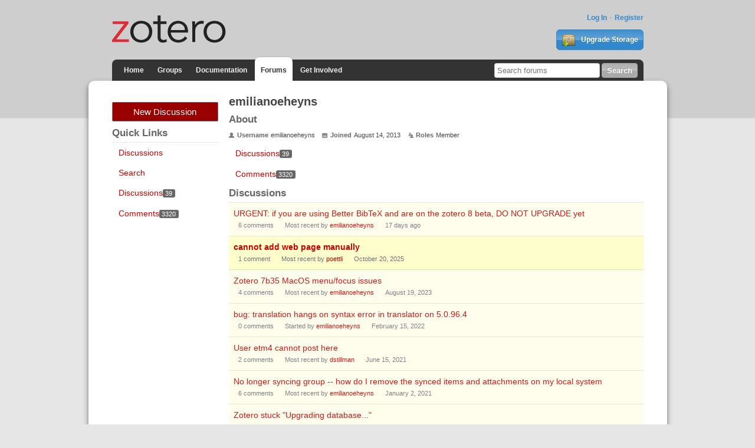

--- FILE ---
content_type: text/html; charset=utf-8
request_url: https://forums.zotero.org/profile/1535871/emilianoeheyns
body_size: 5879
content:
<!DOCTYPE html>
<html lang="en" class="no-js"> 
    <head>
        <meta charset="utf-8" />
        <meta http-equiv="X-UA-Compatible" content="IE=edge">
        <meta name="viewport" content="width=device-width, initial-scale=1">
        <meta name="description" content="Zotero is a free, easy-to-use tool to help you collect, organize, annotate, cite, and share research."/>
        <script type="text/javascript" charset="utf-8">
            var VanillaZotero = {};
            window.VanillaZotero = VanillaZotero;
            VanillaZotero.config = {
                baseUrl: 'https://www.zotero.org',
                fileSizeLimitMB: 10,
                uploadUrl: 'https://www.zotero.org/settings/addforumimage',
                zoteroSessionCookieName: 'zotero_www_session_v2',
                forumImageDomain: 's3.amazonaws.com/zotero.org',
            };
        </script>
        <title>emilianoeheyns - Zotero Forums</title>
  <link rel="stylesheet" type="text/css" href="/applications/dashboard/design/style.css?v=2.2.1" media="all" />
  <link rel="stylesheet" type="text/css" href="/themes/zotero-default/design/custom.css?v=0.1.19" media="all" />
  <link rel="stylesheet" type="text/css" href="/resources/design/vanillicon.css?v=2.2.1" media="all" />
  <link rel="canonical" href="https://forums.zotero.org/profile/discussions/1535871/emilianoeheyns" />
  <meta name="robots" content="noindex,noarchive" />
  <meta property="og:site_name" content="Zotero Forums" />
  <meta property="og:title" itemprop="name" content="emilianoeheyns" />
  <meta property="og:url" content="https://forums.zotero.org/profile/discussions/1535871/emilianoeheyns" />
  <script type="text/javascript">gdn=window.gdn||{};gdn.meta={"DefaultAbout":"Write something about yourself...","TagHint":"Start to type...","TransportError":"A fatal error occurred while processing the request.<br \/>The server returned the following response: %s","TransientKey":null,"WebRoot":"https:\/\/forums.zotero.org\/","UrlFormat":"\/{Path}","Path":"profile\/discussions\/1535871\/emilianoeheyns","Args":"","ResolvedPath":"dashboard\/profile\/discussions","ResolvedArgs":"{\"UserReference\":\"1535871\",\"Username\":\"emilianoeheyns\",\"Page\":\"\",\"UserID\":\"\"}","SignedIn":0,"ConfirmHeading":"Confirm","ConfirmText":"Are you sure you want to do that?","Okay":"Okay","Cancel":"Cancel","Search":"Search"};</script>
  <script src="/js/library/jquery.js?v=2.2.1" type="text/javascript"></script>
  <script src="/js/library/jquery.livequery.js?v=2.2.1" type="text/javascript"></script>
  <script src="/js/library/jquery.form.js?v=2.2.1" type="text/javascript"></script>
  <script src="/js/library/jquery.popup.js?v=2.2.1" type="text/javascript"></script>
  <script src="/js/library/jquery.gardenhandleajaxform.js?v=2.2.1" type="text/javascript"></script>
  <script src="/js/library/jquery.autosize.min.js?v=2.2.1" type="text/javascript"></script>
  <script src="/js/global.js?v=2.2.1" type="text/javascript"></script>
  <script src="/js/library/jquery.jcrop.min.js?v=2.2.1" type="text/javascript"></script>
  <script src="/applications/dashboard/js/profile.js?v=2.2.1" type="text/javascript"></script>
  <script src="/js/library/jquery.gardenmorepager.js?v=2.2.1" type="text/javascript"></script>
  <script src="/applications/dashboard/js/activity.js?v=2.2.1" type="text/javascript"></script>
  <script src="/plugins/zotero/js/common.js?v=0.2" type="text/javascript"></script>        <!--{asset name="Head"}-->
        <link rel="shortcut icon" type="image/png" sizes="16x16" href="https://www.zotero.org/static/images/theme/zotero_theme/favicon.ico" />
        <!-- auto discovery links -->
        <link rel="alternate" type="application/rss+xml" title="Zotero Blog" href="http://feeds.feedburner.com/zotero/" />
        
  </head>
  <body id="dashboard_profile_discussions" class="Dashboard Profile discussions  Profile">
    <!-- Header -->
    <header role="banner" class="container">
        <div class="center container">
            <h1 id="logohead">
                <a href="https://www.zotero.org/"><img src="https://www.zotero.org/static/images/theme/zotero-logo.1519224037.svg" alt="Zotero"></a>
            </h1>
        
        <div id="login-links">
                            <a href="https://www.zotero.org/user/login?force=1">Log In</a>
                <a href="https://www.zotero.org/user/register">Register</a>
                    </div>
        
                <a href="https://www.zotero.org/storage" class="button" id="purchase-storage-link"><img src="https://www.zotero.org/static/images/theme/archive.png" /> Upgrade Storage</a>
                
        <div id="navbar" class="container">
            <nav id="sitenav">
                <ul>
                <li ><a href="https://www.zotero.org">Home</a></li>
                                <li ><a href="https://www.zotero.org/groups">Groups</a></li>
                                <li ><a href="https://www.zotero.org/support">Documentation</a></li>
                <li class='selected'><a href="https://forums.zotero.org">Forums</a></li>
                <li ><a href="https://www.zotero.org/getinvolved">Get Involved</a></li>
                </ul>
            </nav>
            <form action="https://forums.zotero.org/search/" class="zform zsearch" id="simple-search">
                <div>
                    <input type="text" name="Search" size="20" id="header-search-query" placeholder="Search forums"/>
                    <input class="button" type="submit" value="Search">
                </div>
            </form>
        </div>
    </div>
    </header>
    
    <div id="content">
        <div class="center container">
          <div class="row">

            <aside class="page-sidebar minor-col" style="float:left" role="complementary">
              <div class="BoxButtons BoxNewDiscussion">
                  <a href="/post/discussion" class="Button Primary Action NewDiscussion BigButton">New Discussion</a>
              </div>
              
              <h2>Quick Links</h2>
              <div class="BoxFilter BoxQuickLinksFilter">
                  <ul class="FilterMenu">
                    <li><a href="/discussions">Discussions</a></li>
                    <!--<li><a href="/categories">Categories</a></li>-->
                    <li><a href="/search">Search</a></li>
                                                                              </ul>
              </div>
                            <div class="BoxFilter BoxProfileFilter">
    <ul class="FilterMenu">
        <li class="Active Discussions"><a href="/profile/discussions/1535871/emilianoeheyns"><span class="Sprite SpDiscussions"></span> Discussions<span class="Aside"><span class="Count">39</span></span></a></li>
<li class="Comments"><a href="/profile/comments/1535871/emilianoeheyns"><span class="Sprite SpComments"></span> Comments<span class="Aside"><span class="Count">3320</span></span></a></li>
    </ul>
</div>
              <!--{asset name="Panel"}-->
            </aside>

            <main class="page-content major-col last-col" style="float:right" role="main">
              
<div class="Profile">
   <div class="User" itemscope itemtype="http://schema.org/Person">
    <h1 class="H">emilianoeheyns<span class="Gloss"></span></h1>
        <div class="About P">
        <h2 class="H">About</h2>
        <dl class="About">
                        <dt class="Name">Username</dt>
            <dd class="Name" itemprop="name">emilianoeheyns</dd>

            
                        <dt class="Joined">Joined</dt>
            <dd class="Joined"><time title="2013-08-14 9:16:48" datetime="2013-08-14T09:16:48+00:00">August 14, 2013</time></dd>
            
            
            <dt class="Roles">Roles</dt>
            <dd class="Roles">Member</dd>
                    </dl>
    </div>
</div>
<div class="BoxFilter BoxProfileFilter">
    <ul class="FilterMenu">
        <li class="Active Discussions"><a href="/profile/discussions/1535871/emilianoeheyns"><span class="Sprite SpDiscussions"></span> Discussions<span class="Aside"><span class="Count">39</span></span></a></li>
<li class="Comments"><a href="/profile/comments/1535871/emilianoeheyns"><span class="Sprite SpComments"></span> Comments<span class="Aside"><span class="Count">3320</span></span></a></li>
    </ul>
</div>
<div class="DataListWrap"><h2 class="H">Discussions</h2><ul class="DataList Discussions">        <li id="Discussion_128767" class="Item Participated Read ItemDiscussion">
                        <span class="Options">
         </span>

            <div class="ItemContent Discussion">
                <div class="Title">
                    <a href="https://forums.zotero.org/discussion/128767/urgent-if-you-are-using-better-bibtex-and-are-on-the-zotero-8-beta-do-not-upgrade-yet">URGENT: if you are using Better BibTeX and are on the zotero 8 beta, DO NOT UPGRADE yet</a>                </div>
                <div class="Meta Meta-Discussion">
                                        <span class="MItem MCount ViewCount"><span title="1 view" class="Number">1</span> view</span>
         <span class="MItem MCount CommentCount"><span title="6 comments" class="Number">6</span> comments</span>
         <span class="MItem MCount DiscussionScore Hidden"><span title="0 points" class="Number">0</span> points</span>
                     <span class="MItem LastCommentBy">Most recent by <a href="/profile/1535871/emilianoeheyns">emilianoeheyns</a></span>  <span class="MItem LastCommentDate"><time title="2026-01-02 19:39:08" datetime="2026-01-02T19:39:08+00:00">17 days ago</time></span>                </div>
            </div>
                    </li>
            <li id="Discussion_127524" class="Item Alt Participated Unread ItemDiscussion">
                        <span class="Options">
         </span>

            <div class="ItemContent Discussion">
                <div class="Title">
                    <a href="https://forums.zotero.org/discussion/127524/cannot-add-web-page-manually">cannot add web page manually</a>                </div>
                <div class="Meta Meta-Discussion">
                                        <span class="MItem MCount ViewCount"><span title="1 view" class="Number">1</span> view</span>
         <span class="MItem MCount CommentCount"><span title="1 comment" class="Number">1</span> comment</span>
         <span class="MItem MCount DiscussionScore Hidden"><span title="0 points" class="Number">0</span> points</span>
                     <span class="MItem LastCommentBy">Most recent by <a href="/profile/2119014/poettli">poettli</a></span>  <span class="MItem LastCommentDate"><time title="2025-10-20 11:44:04" datetime="2025-10-20T11:44:04+00:00">October 20, 2025</time></span>                </div>
            </div>
                    </li>
            <li id="Discussion_107007" class="Item Participated Read ItemDiscussion">
                        <span class="Options">
         </span>

            <div class="ItemContent Discussion">
                <div class="Title">
                    <a href="https://forums.zotero.org/discussion/107007/zotero-7b35-macos-menu-focus-issues">Zotero 7b35 MacOS menu/focus issues</a>                </div>
                <div class="Meta Meta-Discussion">
                                        <span class="MItem MCount ViewCount"><span title="1 view" class="Number">1</span> view</span>
         <span class="MItem MCount CommentCount"><span title="4 comments" class="Number">4</span> comments</span>
         <span class="MItem MCount DiscussionScore Hidden"><span title="0 points" class="Number">0</span> points</span>
                     <span class="MItem LastCommentBy">Most recent by <a href="/profile/1535871/emilianoeheyns">emilianoeheyns</a></span>  <span class="MItem LastCommentDate"><time title="2023-08-19 9:59:13" datetime="2023-08-19T09:59:13+00:00">August 19, 2023</time></span>                </div>
            </div>
                    </li>
            <li id="Discussion_94537" class="Item Alt Participated Read ItemDiscussion">
                        <span class="Options">
         </span>

            <div class="ItemContent Discussion">
                <div class="Title">
                    <a href="https://forums.zotero.org/discussion/94537/bug-translation-hangs-on-syntax-error-in-translator-on-5-0-96-4">bug: translation hangs on syntax error in translator on 5.0.96.4</a>                </div>
                <div class="Meta Meta-Discussion">
                                        <span class="MItem MCount ViewCount"><span title="1 view" class="Number">1</span> view</span>
         <span class="MItem MCount CommentCount"><span title="0 comments" class="Number">0</span> comments</span>
         <span class="MItem MCount DiscussionScore Hidden"><span title="0 points" class="Number">0</span> points</span>
                     <span class="MItem LastCommentBy">Started by <a href="/profile/1535871/emilianoeheyns">emilianoeheyns</a></span>  <span class="MItem LastCommentDate"><time title="2022-02-15 16:15:51" datetime="2022-02-15T16:15:51+00:00">February 15, 2022</time></span>                 </div>
            </div>
                    </li>
            <li id="Discussion_90338" class="Item Participated Read ItemDiscussion">
                        <span class="Options">
         </span>

            <div class="ItemContent Discussion">
                <div class="Title">
                    <a href="https://forums.zotero.org/discussion/90338/user-etm4-cannot-post-here">User etm4 cannot post here</a>                </div>
                <div class="Meta Meta-Discussion">
                                        <span class="MItem MCount ViewCount"><span title="1 view" class="Number">1</span> view</span>
         <span class="MItem MCount CommentCount"><span title="2 comments" class="Number">2</span> comments</span>
         <span class="MItem MCount DiscussionScore Hidden"><span title="0 points" class="Number">0</span> points</span>
                     <span class="MItem LastCommentBy">Most recent by <a href="/profile/6/dstillman">dstillman</a></span>  <span class="MItem LastCommentDate"><time title="2021-06-15 18:51:46" datetime="2021-06-15T18:51:46+00:00">June 15, 2021</time></span>                </div>
            </div>
                    </li>
            <li id="Discussion_86883" class="Item Alt Participated Read ItemDiscussion">
                        <span class="Options">
         </span>

            <div class="ItemContent Discussion">
                <div class="Title">
                    <a href="https://forums.zotero.org/discussion/86883/no-longer-syncing-group-how-do-i-remove-the-synced-items-and-attachments-on-my-local-system">No longer syncing group -- how do I remove the synced items and attachments on my local system</a>                </div>
                <div class="Meta Meta-Discussion">
                                        <span class="MItem MCount ViewCount"><span title="1 view" class="Number">1</span> view</span>
         <span class="MItem MCount CommentCount"><span title="6 comments" class="Number">6</span> comments</span>
         <span class="MItem MCount DiscussionScore Hidden"><span title="0 points" class="Number">0</span> points</span>
                     <span class="MItem LastCommentBy">Most recent by <a href="/profile/1535871/emilianoeheyns">emilianoeheyns</a></span>  <span class="MItem LastCommentDate"><time title="2021-01-02 10:40:38" datetime="2021-01-02T10:40:38+00:00">January 2, 2021</time></span>                </div>
            </div>
                    </li>
            <li id="Discussion_84632" class="Item Participated Read ItemDiscussion">
                        <span class="Options">
         </span>

            <div class="ItemContent Discussion">
                <div class="Title">
                    <a href="https://forums.zotero.org/discussion/84632/zotero-stuck-upgrading-database">Zotero stuck "Upgrading database..."</a>                </div>
                <div class="Meta Meta-Discussion">
                                        <span class="MItem MCount ViewCount"><span title="1 view" class="Number">1</span> view</span>
         <span class="MItem MCount CommentCount"><span title="1 comment" class="Number">1</span> comment</span>
         <span class="MItem MCount DiscussionScore Hidden"><span title="0 points" class="Number">0</span> points</span>
                     <span class="MItem LastCommentBy">Most recent by <a href="/profile/1535871/emilianoeheyns">emilianoeheyns</a></span>  <span class="MItem LastCommentDate"><time title="2020-08-13 19:56:01" datetime="2020-08-13T19:56:01+00:00">August 13, 2020</time></span>                </div>
            </div>
                    </li>
            <li id="Discussion_84291" class="Item Alt Participated Read ItemDiscussion">
                        <span class="Options">
         </span>

            <div class="ItemContent Discussion">
                <div class="Title">
                    <a href="https://forums.zotero.org/discussion/84291/attachments-stay-put-after-dragging-an-unfiled-item-to-a-collection">Attachments stay put after dragging an Unfiled Item to a collection</a>                </div>
                <div class="Meta Meta-Discussion">
                                        <span class="MItem MCount ViewCount"><span title="1 view" class="Number">1</span> view</span>
         <span class="MItem MCount CommentCount"><span title="1 comment" class="Number">1</span> comment</span>
         <span class="MItem MCount DiscussionScore Hidden"><span title="0 points" class="Number">0</span> points</span>
                     <span class="MItem LastCommentBy">Most recent by <a href="/profile/1535871/emilianoeheyns">emilianoeheyns</a></span>  <span class="MItem LastCommentDate"><time title="2020-07-22 13:29:31" datetime="2020-07-22T13:29:31+00:00">July 22, 2020</time></span>                </div>
            </div>
                    </li>
            <li id="Discussion_83507" class="Item Participated Read ItemDiscussion">
                        <span class="Options">
         </span>

            <div class="ItemContent Discussion">
                <div class="Title">
                    <a href="https://forums.zotero.org/discussion/83507/kb-linux-packaging-out-of-date">kb &gt; linux packaging out of date</a>                </div>
                <div class="Meta Meta-Discussion">
                                        <span class="MItem MCount ViewCount"><span title="1 view" class="Number">1</span> view</span>
         <span class="MItem MCount CommentCount"><span title="3 comments" class="Number">3</span> comments</span>
         <span class="MItem MCount DiscussionScore Hidden"><span title="0 points" class="Number">0</span> points</span>
                     <span class="MItem LastCommentBy">Most recent by <a href="/profile/6/dstillman">dstillman</a></span>  <span class="MItem LastCommentDate"><time title="2020-06-04 16:00:35" datetime="2020-06-04T16:00:35+00:00">June 4, 2020</time></span>                </div>
            </div>
                    </li>
            <li id="Discussion_80826" class="Item Alt Participated Read ItemDiscussion">
                        <span class="Options">
         </span>

            <div class="ItemContent Discussion">
                <div class="Title">
                    <a href="https://forums.zotero.org/discussion/80826/better-bibtex-5-2-x-for-large-libraries">Better BibTeX 5.2.x for large libraries</a>                </div>
                <div class="Meta Meta-Discussion">
                                        <span class="MItem MCount ViewCount"><span title="1 view" class="Number">1</span> view</span>
         <span class="MItem MCount CommentCount"><span title="7 comments" class="Number">7</span> comments</span>
         <span class="MItem MCount DiscussionScore Hidden"><span title="0 points" class="Number">0</span> points</span>
                     <span class="MItem LastCommentBy">Most recent by <a href="/profile/1535871/emilianoeheyns">emilianoeheyns</a></span>  <span class="MItem LastCommentDate"><time title="2020-01-11 21:42:14" datetime="2020-01-11T21:42:14+00:00">January 11, 2020</time></span>                </div>
            </div>
                    </li>
            <li id="Discussion_80428" class="Item Participated Read ItemDiscussion">
                        <span class="Options">
         </span>

            <div class="ItemContent Discussion">
                <div class="Title">
                    <a href="https://forums.zotero.org/discussion/80428/mac-release-of-juris-m-5-0-80m1">Mac release of Juris-M 5.0.80m1</a>                </div>
                <div class="Meta Meta-Discussion">
                                        <span class="MItem MCount ViewCount"><span title="1 view" class="Number">1</span> view</span>
         <span class="MItem MCount CommentCount"><span title="1 comment" class="Number">1</span> comment</span>
         <span class="MItem MCount DiscussionScore Hidden"><span title="0 points" class="Number">0</span> points</span>
                     <span class="MItem LastCommentBy">Most recent by <a href="/profile/1535871/emilianoeheyns">emilianoeheyns</a></span>  <span class="MItem LastCommentDate"><time title="2019-12-10 14:40:28" datetime="2019-12-10T14:40:28+00:00">December 10, 2019</time></span>                </div>
            </div>
                    </li>
            <li id="Discussion_76926" class="Item Alt Participated Read ItemDiscussion">
                        <span class="Options">
         </span>

            <div class="ItemContent Discussion">
                <div class="Title">
                    <a href="https://forums.zotero.org/discussion/76926/zotero-on-macos-zotero-would-like-to-access-your-calendar">Zotero on MacOS: "Zotero" would like to access your calendar</a>                </div>
                <div class="Meta Meta-Discussion">
                                        <span class="MItem MCount ViewCount"><span title="1 view" class="Number">1</span> view</span>
         <span class="MItem MCount CommentCount"><span title="8 comments" class="Number">8</span> comments</span>
         <span class="MItem MCount DiscussionScore Hidden"><span title="0 points" class="Number">0</span> points</span>
                     <span class="MItem LastCommentBy">Most recent by <a href="/profile/1535871/emilianoeheyns">emilianoeheyns</a></span>  <span class="MItem LastCommentDate"><time title="2019-04-15 20:08:59" datetime="2019-04-15T20:08:59+00:00">April 15, 2019</time></span>                </div>
            </div>
                    </li>
            <li id="Discussion_76885" class="Item Participated Read ItemDiscussion">
                        <span class="Options">
         </span>

            <div class="ItemContent Discussion">
                <div class="Title">
                    <a href="https://forums.zotero.org/discussion/76885/opening-with-p-datadir-profile-on-macos">Opening with -P -datadir profile on macos</a>                </div>
                <div class="Meta Meta-Discussion">
                                        <span class="MItem MCount ViewCount"><span title="1 view" class="Number">1</span> view</span>
         <span class="MItem MCount CommentCount"><span title="6 comments" class="Number">6</span> comments</span>
         <span class="MItem MCount DiscussionScore Hidden"><span title="0 points" class="Number">0</span> points</span>
                     <span class="MItem LastCommentBy">Most recent by <a href="/profile/1535871/emilianoeheyns">emilianoeheyns</a></span>  <span class="MItem LastCommentDate"><time title="2019-04-15 21:03:30" datetime="2019-04-15T21:03:30+00:00">April 15, 2019</time></span>                </div>
            </div>
                    </li>
            <li id="Discussion_75661" class="Item Alt Participated Read ItemDiscussion">
                        <span class="Options">
         </span>

            <div class="ItemContent Discussion">
                <div class="Title">
                    <a href="https://forums.zotero.org/discussion/75661/report-customizer-for-zotero-5">Report Customizer for Zotero 5</a>                </div>
                <div class="Meta Meta-Discussion">
                                        <span class="MItem MCount ViewCount"><span title="1 view" class="Number">1</span> view</span>
         <span class="MItem MCount CommentCount"><span title="0 comments" class="Number">0</span> comments</span>
         <span class="MItem MCount DiscussionScore Hidden"><span title="0 points" class="Number">0</span> points</span>
                     <span class="MItem LastCommentBy">Started by <a href="/profile/1535871/emilianoeheyns">emilianoeheyns</a></span>  <span class="MItem LastCommentDate"><time title="2019-01-28 11:28:58" datetime="2019-01-28T11:28:58+00:00">January 28, 2019</time></span>                 </div>
            </div>
                    </li>
            <li id="Discussion_75512" class="Item Participated Read ItemDiscussion">
                        <span class="Options">
         </span>

            <div class="ItemContent Discussion">
                <div class="Title">
                    <a href="https://forums.zotero.org/discussion/75512/zotero-select-link-under-ubuntu-debian">zotero select-link under Ubuntu/Debian</a>                </div>
                <div class="Meta Meta-Discussion">
                                        <span class="MItem MCount ViewCount"><span title="1 view" class="Number">1</span> view</span>
         <span class="MItem MCount CommentCount"><span title="0 comments" class="Number">0</span> comments</span>
         <span class="MItem MCount DiscussionScore Hidden"><span title="0 points" class="Number">0</span> points</span>
                     <span class="MItem LastCommentBy">Started by <a href="/profile/1535871/emilianoeheyns">emilianoeheyns</a></span>  <span class="MItem LastCommentDate"><time title="2019-01-17 23:11:53" datetime="2019-01-17T23:11:53+00:00">January 17, 2019</time></span>                 </div>
            </div>
                    </li>
            <li id="Discussion_75510" class="Item Alt Participated Read ItemDiscussion">
                        <span class="Options">
         </span>

            <div class="ItemContent Discussion">
                <div class="Title">
                    <a href="https://forums.zotero.org/discussion/75510/export-to-thebrain">Export to TheBrain</a>                </div>
                <div class="Meta Meta-Discussion">
                                        <span class="MItem MCount ViewCount"><span title="1 view" class="Number">1</span> view</span>
         <span class="MItem MCount CommentCount"><span title="5 comments" class="Number">5</span> comments</span>
         <span class="MItem MCount DiscussionScore Hidden"><span title="0 points" class="Number">0</span> points</span>
                     <span class="MItem LastCommentBy">Most recent by <a href="/profile/515532/scordle">scordle</a></span>  <span class="MItem LastCommentDate"><time title="2019-08-27 17:04:53" datetime="2019-08-27T17:04:53+00:00">August 27, 2019</time></span>                </div>
            </div>
                    </li>
            <li id="Discussion_74905" class="Item Participated Read ItemDiscussion">
                        <span class="Options">
         </span>

            <div class="ItemContent Discussion">
                <div class="Title">
                    <a href="https://forums.zotero.org/discussion/74905/how-to-enter-author-jair-ferreira-junior">How to enter author "Jair Ferreira Júnior "</a>                </div>
                <div class="Meta Meta-Discussion">
                                        <span class="MItem MCount ViewCount"><span title="1 view" class="Number">1</span> view</span>
         <span class="MItem MCount CommentCount"><span title="5 comments" class="Number">5</span> comments</span>
         <span class="MItem MCount DiscussionScore Hidden"><span title="0 points" class="Number">0</span> points</span>
                     <span class="MItem LastCommentBy">Most recent by <a href="/profile/1535871/emilianoeheyns">emilianoeheyns</a></span>  <span class="MItem LastCommentDate"><time title="2018-12-04 14:10:55" datetime="2018-12-04T14:10:55+00:00">December 4, 2018</time></span>                </div>
            </div>
                    </li>
            <li id="Discussion_74145" class="Item Alt Participated Read ItemDiscussion">
                        <span class="Options">
         </span>

            <div class="ItemContent Discussion">
                <div class="Title">
                    <a href="https://forums.zotero.org/discussion/74145/apt-gettable-zotero-jurism-install-for-ubuntu">apt-gettable zotero/jurism install for Ubuntu</a>                </div>
                <div class="Meta Meta-Discussion">
                                        <span class="MItem MCount ViewCount"><span title="1 view" class="Number">1</span> view</span>
         <span class="MItem MCount CommentCount"><span title="11 comments" class="Number">11</span> comments</span>
         <span class="MItem MCount DiscussionScore Hidden"><span title="0 points" class="Number">0</span> points</span>
                     <span class="MItem LastCommentBy">Most recent by <a href="/profile/2433/adamsmith">adamsmith</a></span>  <span class="MItem LastCommentDate"><time title="2018-11-02 15:38:31" datetime="2018-11-02T15:38:31+00:00">November 2, 2018</time></span>                </div>
            </div>
                    </li>
            <li id="Discussion_74089" class="Item Participated Read ItemDiscussion">
                        <span class="Options">
         </span>

            <div class="ItemContent Discussion">
                <div class="Title">
                    <a href="https://forums.zotero.org/discussion/74089/copy-of-juris-m">Copy of Juris-M</a>                </div>
                <div class="Meta Meta-Discussion">
                                        <span class="MItem MCount ViewCount"><span title="1 view" class="Number">1</span> view</span>
         <span class="MItem MCount CommentCount"><span title="2 comments" class="Number">2</span> comments</span>
         <span class="MItem MCount DiscussionScore Hidden"><span title="0 points" class="Number">0</span> points</span>
                     <span class="MItem LastCommentBy">Most recent by <a href="/profile/1535871/emilianoeheyns">emilianoeheyns</a></span>  <span class="MItem LastCommentDate"><time title="2018-10-12 22:40:52" datetime="2018-10-12T22:40:52+00:00">October 12, 2018</time></span>                </div>
            </div>
                    </li>
            <li id="Discussion_72109" class="Item Alt Participated Read ItemDiscussion">
                        <span class="Options">
         </span>

            <div class="ItemContent Discussion">
                <div class="Title">
                    <a href="https://forums.zotero.org/discussion/72109/update-message-in-firefox-takes-me-to-chrome">Update message in Firefox takes me to chrome</a>                </div>
                <div class="Meta Meta-Discussion">
                                        <span class="MItem MCount ViewCount"><span title="1 view" class="Number">1</span> view</span>
         <span class="MItem MCount CommentCount"><span title="1 comment" class="Number">1</span> comment</span>
         <span class="MItem MCount DiscussionScore Hidden"><span title="0 points" class="Number">0</span> points</span>
                     <span class="MItem LastCommentBy">Most recent by <a href="/profile/6/dstillman">dstillman</a></span>  <span class="MItem LastCommentDate"><time title="2018-05-30 8:49:05" datetime="2018-05-30T08:49:05+00:00">May 30, 2018</time></span>                </div>
            </div>
                    </li>
            <li id="Discussion_71431" class="Item Participated Read ItemDiscussion">
                        <span class="Options">
         </span>

            <div class="ItemContent Discussion">
                <div class="Title">
                    <a href="https://forums.zotero.org/discussion/71431/tag-type-must-be-0-or-1-report-id-196457338">Tag 'type' must be 0 or 1: report ID 196457338</a>                </div>
                <div class="Meta Meta-Discussion">
                                        <span class="MItem MCount ViewCount"><span title="1 view" class="Number">1</span> view</span>
         <span class="MItem MCount CommentCount"><span title="2 comments" class="Number">2</span> comments</span>
         <span class="MItem MCount DiscussionScore Hidden"><span title="0 points" class="Number">0</span> points</span>
                     <span class="MItem LastCommentBy">Most recent by <a href="/profile/1535871/emilianoeheyns">emilianoeheyns</a></span>  <span class="MItem LastCommentDate"><time title="2018-04-13 15:24:10" datetime="2018-04-13T15:24:10+00:00">April 13, 2018</time></span>                </div>
            </div>
                    </li>
            <li id="Discussion_71430" class="Item Alt Participated Read ItemDiscussion">
                        <span class="Options">
         </span>

            <div class="ItemContent Discussion">
                <div class="Title">
                    <a href="https://forums.zotero.org/discussion/71430/unsync-a-library-in-zotero-5">Unsync a library in Zotero 5</a>                </div>
                <div class="Meta Meta-Discussion">
                                        <span class="MItem MCount ViewCount"><span title="1 view" class="Number">1</span> view</span>
         <span class="MItem MCount CommentCount"><span title="2 comments" class="Number">2</span> comments</span>
         <span class="MItem MCount DiscussionScore Hidden"><span title="0 points" class="Number">0</span> points</span>
                     <span class="MItem LastCommentBy">Most recent by <a href="/profile/1535871/emilianoeheyns">emilianoeheyns</a></span>  <span class="MItem LastCommentDate"><time title="2018-04-13 15:24:40" datetime="2018-04-13T15:24:40+00:00">April 13, 2018</time></span>                </div>
            </div>
                    </li>
            <li id="Discussion_71255" class="Item Participated Read ItemDiscussion">
                        <span class="Options">
         </span>

            <div class="ItemContent Discussion">
                <div class="Title">
                    <a href="https://forums.zotero.org/discussion/71255/experimental-bbt-auto-export-to-overleaf">Experimental: BBT auto-export to Overleaf</a>                </div>
                <div class="Meta Meta-Discussion">
                                        <span class="MItem MCount ViewCount"><span title="1 view" class="Number">1</span> view</span>
         <span class="MItem MCount CommentCount"><span title="3 comments" class="Number">3</span> comments</span>
         <span class="MItem MCount DiscussionScore Hidden"><span title="0 points" class="Number">0</span> points</span>
                     <span class="MItem LastCommentBy">Most recent by <a href="/profile/1535871/emilianoeheyns">emilianoeheyns</a></span>  <span class="MItem LastCommentDate"><time title="2020-01-10 17:15:46" datetime="2020-01-10T17:15:46+00:00">January 10, 2020</time></span>                </div>
            </div>
                    </li>
            <li id="Discussion_71097" class="Item Alt Participated Read ItemDiscussion">
                        <span class="Options">
         </span>

            <div class="ItemContent Discussion">
                <div class="Title">
                    <a href="https://forums.zotero.org/discussion/71097/error-saving-ieee-item-from-through-institutional-proxy">Error saving IEEE item from through institutional proxy</a>                </div>
                <div class="Meta Meta-Discussion">
                                        <span class="MItem MCount ViewCount"><span title="1 view" class="Number">1</span> view</span>
         <span class="MItem MCount CommentCount"><span title="4 comments" class="Number">4</span> comments</span>
         <span class="MItem MCount DiscussionScore Hidden"><span title="0 points" class="Number">0</span> points</span>
                     <span class="MItem LastCommentBy">Most recent by <a href="/profile/2433/adamsmith">adamsmith</a></span>  <span class="MItem LastCommentDate"><time title="2018-03-27 12:47:25" datetime="2018-03-27T12:47:25+00:00">March 27, 2018</time></span>                </div>
            </div>
                    </li>
            <li id="Discussion_68622" class="Item Participated Read ItemDiscussion">
                        <span class="Options">
         </span>

            <div class="ItemContent Discussion">
                <div class="Title">
                    <a href="https://forums.zotero.org/discussion/68622/latex-lovers-bbt-for-zotero-5-is-out">LaTeX lovers: BBT for Zotero 5 is out</a>                </div>
                <div class="Meta Meta-Discussion">
                                        <span class="MItem MCount ViewCount"><span title="1 view" class="Number">1</span> view</span>
         <span class="MItem MCount CommentCount"><span title="6 comments" class="Number">6</span> comments</span>
         <span class="MItem MCount DiscussionScore Hidden"><span title="0 points" class="Number">0</span> points</span>
                     <span class="MItem LastCommentBy">Most recent by <a href="/profile/465291/kazukiyoshida">kazukiyoshida</a></span>  <span class="MItem LastCommentDate"><time title="2018-05-11 16:59:26" datetime="2018-05-11T16:59:26+00:00">May 11, 2018</time></span>                </div>
            </div>
                    </li>
            <li id="Discussion_68507" class="Item Alt Participated Read ItemDiscussion">
                        <span class="Options">
         </span>

            <div class="ItemContent Discussion">
                <div class="Title">
                    <a href="https://forums.zotero.org/discussion/68507/zotero-website-down">Zotero website down</a>                </div>
                <div class="Meta Meta-Discussion">
                                        <span class="MItem MCount ViewCount"><span title="1 view" class="Number">1</span> view</span>
         <span class="MItem MCount CommentCount"><span title="2 comments" class="Number">2</span> comments</span>
         <span class="MItem MCount DiscussionScore Hidden"><span title="0 points" class="Number">0</span> points</span>
                     <span class="MItem LastCommentBy">Most recent by <a href="/profile/1535871/emilianoeheyns">emilianoeheyns</a></span>  <span class="MItem LastCommentDate"><time title="2017-11-06 9:51:38" datetime="2017-11-06T09:51:38+00:00">November 6, 2017</time></span>                </div>
            </div>
                    </li>
            <li id="Discussion_67048" class="Item Participated Read ItemDiscussion">
                        <span class="Options">
         </span>

            <div class="ItemContent Discussion">
                <div class="Title">
                    <a href="https://forums.zotero.org/discussion/67048/error-report-557684908-import-complete-notification-stays-up">Error report 557684908: "Import complete" notification stays up</a>                </div>
                <div class="Meta Meta-Discussion">
                                        <span class="MItem MCount ViewCount"><span title="1 view" class="Number">1</span> view</span>
         <span class="MItem MCount CommentCount"><span title="0 comments" class="Number">0</span> comments</span>
         <span class="MItem MCount DiscussionScore Hidden"><span title="0 points" class="Number">0</span> points</span>
                     <span class="MItem LastCommentBy">Started by <a href="/profile/1535871/emilianoeheyns">emilianoeheyns</a></span>  <span class="MItem LastCommentDate"><time title="2017-08-11 12:23:29" datetime="2017-08-11T12:23:29+00:00">August 11, 2017</time></span>                 </div>
            </div>
                    </li>
            <li id="Discussion_62736" class="Item Alt Participated Read ItemDiscussion">
                        <span class="Options">
         </span>

            <div class="ItemContent Discussion">
                <div class="Title">
                    <a href="https://forums.zotero.org/discussion/62736/multi-letter-initials-for-author-names">Multi-letter initials for author names</a>                </div>
                <div class="Meta Meta-Discussion">
                                        <span class="MItem MCount ViewCount"><span title="1 view" class="Number">1</span> view</span>
         <span class="MItem MCount CommentCount"><span title="4 comments" class="Number">4</span> comments</span>
         <span class="MItem MCount DiscussionScore Hidden"><span title="0 points" class="Number">0</span> points</span>
                     <span class="MItem LastCommentBy">Most recent by <a href="/profile/1535871/emilianoeheyns">emilianoeheyns</a></span>  <span class="MItem LastCommentDate"><time title="2023-02-24 7:15:49" datetime="2023-02-24T07:15:49+00:00">February 24, 2023</time></span>                </div>
            </div>
                    </li>
            <li id="Discussion_60146" class="Item Participated Unread ItemDiscussion">
                        <span class="Options">
         </span>

            <div class="ItemContent Discussion">
                <div class="Title">
                    <a href="https://forums.zotero.org/discussion/60146/pm-functionality-broken">PM functionality broken</a>                </div>
                <div class="Meta Meta-Discussion">
                                        <span class="MItem MCount ViewCount"><span title="10 views" class="Number">10</span> views</span>
         <span class="MItem MCount CommentCount"><span title="2 comments" class="Number">2</span> comments</span>
         <span class="MItem MCount DiscussionScore Hidden"><span title="0 points" class="Number">0</span> points</span>
                     <span class="MItem LastCommentBy">Started by <a href="/profile/1535871/emilianoeheyns">emilianoeheyns</a></span>  <span class="MItem LastCommentDate"><time title="2016-06-20 15:06:13" datetime="2016-06-20T15:06:13+00:00">June 20, 2016</time></span>                 </div>
            </div>
                    </li>
            <li id="Discussion_45514" class="Item Alt Participated Read ItemDiscussion">
                        <span class="Options">
         </span>

            <div class="ItemContent Discussion">
                <div class="Title">
                    <a href="https://forums.zotero.org/discussion/45514/proof-of-concept-scholarly-markdown">Proof of concept: Scholarly Markdown</a>                </div>
                <div class="Meta Meta-Discussion">
                                        <span class="MItem MCount ViewCount"><span title="5 views" class="Number">5</span> views</span>
         <span class="MItem MCount CommentCount"><span title="8 comments" class="Number">8</span> comments</span>
         <span class="MItem MCount DiscussionScore Hidden"><span title="0 points" class="Number">0</span> points</span>
                     <span class="MItem LastCommentBy">Most recent by <a href="/profile/40983/flamerie1">flamerie1</a></span>  <span class="MItem LastCommentDate"><time title="2017-10-17 12:48:44" datetime="2017-10-17T12:48:44+00:00">October 17, 2017</time></span>                </div>
            </div>
                    </li>
    <div  id="PagerMore" class="MorePager Foot"><a href="/profile/discussions/1535871/emilianoeheyns?page=p2" rel="nofollow">More Discussions</a></div></ul></div></div>              <!--{asset name="Content"}-->
            </main>

          </div>
        </div>
    </div>
    
    <footer>
        <div class="center container">
            <nav role="secondary">                 
                <ul>
                    <!-- <li><a href="#">Give Us Feedback</a></li> -->
                    <li><a href="https://www.zotero.org/blog/">Blog</a></li>
                    <li><a href="https://forums.zotero.org/categories/">Forums</a></li>
                    <li><a href="https://www.zotero.org/support/dev/start">Developers</a></li>
                    <li><a href="https://www.zotero.org/support/">Documentation</a></li>
                    <li><a href="https://www.zotero.org/support/privacy">Privacy</a></li>
                    <li><a href="https://www.zotero.org/getinvolved/">Get Involved</a></li>
                    <li><a href="https://www.zotero.org/jobs">Jobs</a></li>
                    <li><a href="https://www.zotero.org/about/">About</a></li>
                </ul>
            </nav>
            <p class="about">Zotero is a project of <a href="http://digitalscholar.org/">Digital Scholar</a>, a nonprofit organization dedicated to the development of software and services for researchers and cultural heritage institutions.</p>
                    </div>
    </footer>
        <!--{event name="AfterBody"}-->
  </body>
</html>
